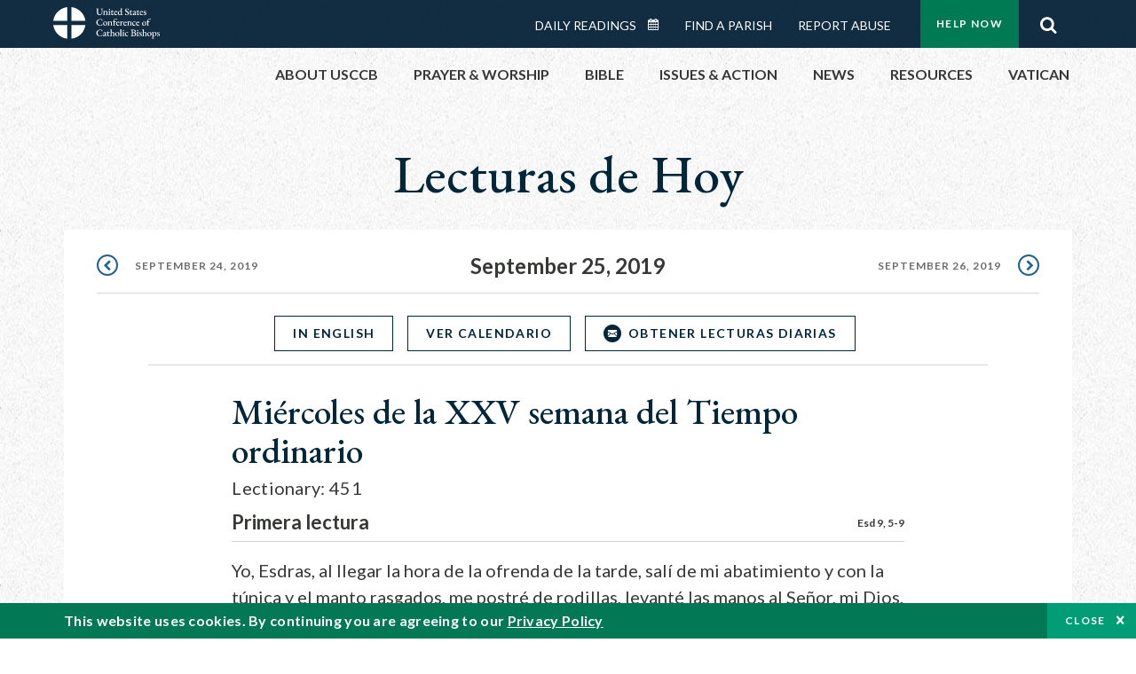

--- FILE ---
content_type: text/html; charset=UTF-8
request_url: https://bible.usccb.org/es/bible/lecturas/092519.cfm
body_size: 14375
content:
<!DOCTYPE html>
<html lang="es" dir="ltr" prefix="og: https://ogp.me/ns#">
  <head>
<!-- Google Tag Manager -->
<script>(function(w,d,s,l,i){w[l]=w[l]||[];w[l].push({'gtm.start':
new Date().getTime(),event:'gtm.js'});var f=d.getElementsByTagName(s)[0],
j=d.createElement(s),dl=l!='dataLayer'?'&l='+l:'';j.async=true;j.src=
'https://www.googletagmanager.com/gtm.js?id='+i+dl;f.parentNode.insertBefore(j,f);
})(window,document,'script','dataLayer','GTM-5JHPTP');</script>
<!-- End Google Tag Manager -->
    <meta charset="utf-8" />
<meta name="description" content="Daily Bible Readings, Podcast Audio and Videos and Prayers brought to you by the United States Conference of Catholic Bishops." />
<link rel="canonical" href="https://bible.usccb.org/es/bible/lecturas/092519.cfm" />
<meta property="og:site_name" content="USCCB" />
<meta property="og:url" content="https://bible.usccb.org/es/bible/lecturas/092519.cfm" />
<meta property="og:title" content="Miércoles de la XXV semana del Tiempo ordinario" />
<meta property="og:description" content="Daily Bible Readings, Podcast Audio and Videos and Prayers brought to you by the United States Conference of Catholic Bishops." />
<meta property="og:image" content="https://bible.usccb.org/esthemes/custom/usccb_readings/images/share.jpg" />
<meta property="og:image:url" content="https://bible.usccb.org/essites/default/files/usccb_logo_text.png" />
<meta name="twitter:card" content="summary" />
<meta name="twitter:title" content="Miércoles de la XXV semana del Tiempo ordinario" />
<meta name="twitter:site" content="@usccb" />
<meta name="twitter:description" content="Daily Bible Readings, Podcast Audio and Videos and Prayers brought to you by the United States Conference of Catholic Bishops." />
<meta name="twitter:creator" content="@usccb" />
<meta name="twitter:image" content="https://bible.usccb.org/esthemes/custom/usccb_readings/images/share.jpg" />
<meta name="Generator" content="Drupal 10 (https://www.drupal.org)" />
<meta name="MobileOptimized" content="width" />
<meta name="HandheldFriendly" content="true" />
<meta name="viewport" content="width=device-width, initial-scale=1.0" />
<script type="application/ld+json">{
    "@context": "https://schema.org",
    "@graph": [
        {
            "@type": "Article",
            "name": "Miércoles de la XXV semana del Tiempo ordinario",
            "headline": "Miércoles de la XXV semana del Tiempo ordinario",
            "description": "Daily Bible Readings, Podcast Audio and Videos and Prayers brought to you by the United States Conference of Catholic Bishops.",
            "about": [
                "bible",
                "reading",
                "daily"
            ],
            "image": {
                "@type": "ImageObject",
                "url": "https://bible.usccb.org/sites/default/files/bible_reading.jpg",
                "width": "2100",
                "height": "1361"
            },
            "datePublished": "2019-09-25T08:00:00-0400",
            "dateModified": "2019-09-25T08:00:00-0400",
            "isAccessibleForFree": "True",
            "author": {
                "@type": "Organization",
                "@id": "https://www.usccb.org/",
                "name": "United States Conference of Catholic Bishops",
                "url": "https://www.usccb.org/",
                "sameAs": [
                    "https://twitter.com/usccb",
                    "https://www.facebook.com/usccb",
                    "https://www.youtube.com/user/usccb",
                    "https://www.linkedin.com/company/usccb/",
                    "https://www.instagram.com/usccb/"
                ],
                "logo": {
                    "@type": "ImageObject",
                    "url": "https://bible.usccb.org/sites/default/files/inline-images/usccb-logo-color.png",
                    "width": "281",
                    "height": "38"
                }
            },
            "publisher": {
                "@type": "Organization",
                "@id": "https://www.usccb.org/",
                "name": "United States Conference of Catholic Bishops",
                "url": "https://www.usccb.org/",
                "sameAs": [
                    "https://twitter.com/usccb",
                    "https://www.facebook.com/usccb",
                    "https://www.youtube.com/user/usccb",
                    "https://www.linkedin.com/company/usccb/",
                    "https://www.instagram.com/usccb/"
                ],
                "logo": {
                    "@type": "ImageObject",
                    "url": "https://bible.usccb.org/sites/default/files/inline-images/usccb-logo-color.png",
                    "width": "281",
                    "height": "38"
                }
            }
        }
    ]
}</script>
<meta property="og:url" content="https://bible.usccb.org/bible/lecturas/092519.cfm" />
<meta property="og:title" content="Miércoles de la XXV semana del Tiempo ordinario | USCCB" />
<meta property="og:image" content="https://bible.usccb.org/themes/custom/usccb_readings/images/share.jpg" />
<meta property="twitter:card" content="summary" />
<meta property="twitter:title" content="Miércoles de la XXV semana del Tiempo ordinario | USCCB" />
<meta property="twitter:image" content="https://bible.usccb.org/themes/custom/usccb_readings/images/share.jpg" />
<meta property="twitter:url" content="https://bible.usccb.org/bible/lecturas/092519.cfm" />
<link rel="alternate" type="text/markdown" title="Miércoles de la XXV semana del Tiempo ordinario" href="https://bible.usccb.org/es/bible/lecturas/092519.cfm.md" />
<link rel="icon" href="/sites/default/files/Ox8RYeG3.ico" type="image/vnd.microsoft.icon" />
<link rel="alternate" hreflang="en" href="https://bible.usccb.org/bible/readings/092519.cfm" />
<link rel="alternate" hreflang="es" href="https://bible.usccb.org/es/bible/lecturas/092519.cfm" />
<link rel="amphtml" href="https://bible.usccb.org/es/bible/lecturas/092519.cfm?amp" />

    <title>Miércoles de la XXV semana del Tiempo ordinario | USCCB</title>
    <link rel="stylesheet" media="all" href="/sites/default/files/css/css_puCskO3Px06wulF387W2JvROsGdA8QwanZnHW71vFMk.css?delta=0&amp;language=es&amp;theme=usccb_readings&amp;include=eJxtjksOwyAMRC9Ew5HQABaxaj6ywyI9fVGrNJuu5s2bzYBD4ebxCZcg1DLUX7AdO1VySWB2-gj7cSUzFLKrt57X1pUWaYXwixzNkHp_Mq2oQxgtkf8nQ4SSG1AUxdjNZ50Dst1mm23MKGw7ZWenHVS_d6alFIMSMrdivkiPkIcdp6z-BlhxVnY" />
<link rel="stylesheet" media="all" href="/sites/default/files/css/css_27It44j2jihtUDHhWFisEn7jxQKSPYgagWQHTrCaOso.css?delta=1&amp;language=es&amp;theme=usccb_readings&amp;include=eJxtjksOwyAMRC9Ew5HQABaxaj6ywyI9fVGrNJuu5s2bzYBD4ebxCZcg1DLUX7AdO1VySWB2-gj7cSUzFLKrt57X1pUWaYXwixzNkHp_Mq2oQxgtkf8nQ4SSG1AUxdjNZ50Dst1mm23MKGw7ZWenHVS_d6alFIMSMrdivkiPkIcdp6z-BlhxVnY" />

    
    <meta name="msvalidate.01" content="3269934155CEF2C15973D293DE678355" />
  </head>
  <body class="path-node page-node-type-daily-reading">
<!-- Google Tag Manager (noscript) -->
<noscript><iframe src="https://www.googletagmanager.com/ns.html?id=GTM-5JHPTP"
height="0" width="0" style="display:none;visibility:hidden"></iframe></noscript>
<!-- End Google Tag Manager (noscript) -->
        <a href="#main-content" class="visually-hidden focusable skip-link">
      Skip to main content
    </a>
    
      <div class="dialog-off-canvas-main-canvas" data-off-canvas-main-canvas>
    <div class="layout-container">

  <header id="header" role="banner">
    <div class="container">
        <div class="region region-logo">
    <div id="block-ai-branding" class="block block-system block-system-branding-block">
  
    
        <a href="https://usccb.org" rel="home" class="site-logo">
      <img src="/themes/custom/usccb_readings/usccb-logo.svg" alt="Home" />
    </a>
      </div>

  </div>

        <div class="region region-header">
    <div class="wrapper">
      <div class="search-form block block-ai-search-form block-search-block" data-drupal-selector="search-form" id="block-searchblock">
  
    
  <span class="toggler icon-search"></span>
      <form action="/es/bible/lecturas/092519.cfm" method="post" id="search-form" accept-charset="UTF-8">
  <div class="js-form-item form-item js-form-type-textfield form-type-textfield js-form-item-search form-item-search form-no-label">
        <input data-drupal-selector="edit-search" type="text" id="edit-search" name="search" value="" size="60" maxlength="128" placeholder="Search" class="form-text" />

        </div>
<input data-drupal-selector="edit-submit" type="submit" id="edit-submit" name="op" value="Go" class="button js-form-submit form-submit" />
<input autocomplete="off" data-drupal-selector="form-jbbbk7h2ikpf0s8raudk3thv4v9zfb5ru1j4socbhlo" type="hidden" name="form_build_id" value="form-jBBBk7h2Ikpf0s8raUDk3tHv4v9ZfB5ru1j4SOCbHLo" />
<input data-drupal-selector="edit-search-form" type="hidden" name="form_id" value="search_form" />

</form>

  </div>


	<nav role="navigation" aria-labelledby="block-menu-top-buttons-menu" id="block-menu-top-buttons" class="block block-menu navigation menu--top-buttons">
            
  <h2 class="visually-hidden" id="block-menu-top-buttons-menu">Menu: Top Buttons</h2>
  

        
              <ul class="menu">
                                         
            
      <li class="menu-item mobile-off">
        <a href="https://usccb.org/help-now" class="btn big" target="_self" data-drupal-link-system-path="node/25731">Help Now</a>
              </li>
                                     
            
      <li class="menu-item mobile-on">
        <a href="https://bible.usccb.org/" class="btn big">Readings</a>
              </li>
                       
            
      <li class="menu-item">
        <a href="https://usccb.org/search" class="icon icon-search no-label" data-drupal-link-system-path="search">Search</a>
              </li>
        </ul>
  


  </nav>



	<nav role="navigation" aria-labelledby="block-menu-top-menu" id="block-menu-top" class="block block-menu navigation menu--top">
            
  <h2 class="visually-hidden" id="block-menu-top-menu">Menu: Top</h2>
  

        
              <ul class="menu">
                           
            
      <li class="menu-item">
        <a href="https://bible.usccb.org/" class="no-margin">Daily Readings</a>
              </li>
                       
            
      <li class="menu-item">
        <a href="https://bible.usccb.org/readings/calendar" class="icon-calendar no-name">Daily Readings Calendar</a>
              </li>
                       
            
      <li class="menu-item">
        <a href="https://usccb.org/mass-times" data-drupal-link-system-path="mass-times">Find a Parish</a>
              </li>
                       
            
      <li class="menu-item">
        <a href="https://usccb.org/committees/protection-children-young-people/how-report-abuse" data-drupal-link-system-path="node/51478">Report Abuse</a>
              </li>
        </ul>
  


  </nav>


    </div>
  </div>

    </div>
  </header>
  <div id="primary_menu" role="banner">
    <div class="container">
        <div class="region region-primary-menu">
    <div id="block-importedmenumain" class="block block-block-content block-block-content604d0cab-656d-4261-ab18-80c24d9bdbd0">
  
    
      
	<nav role="navigation" aria-labelledby="block-ai-main-menu-menu" id="block-ai-main-menu" class="block block-menu navigation menu--main">
            
  <h2 class="visually-hidden" id="block-ai-main-menu-menu">Main navigation</h2>
  

        
              <ul class="menu">
                                         
            
      <li class="menu-item mobile-on">
        <a href="https://bible.usccb.org/">Daily Readings</a>
              </li>
                       
            
      <li class="menu-item menu-item--expanded">
        <span class="linkoff">About USCCB</span>
                                <ul class="menu">
                           
            
      <li class="menu-item">
        <a href="https://usccb.org/about" data-drupal-link-system-path="node/25775">Our Role &amp; Mission</a>
              </li>
                       
            
      <li class="menu-item">
        <a href="https://usccb.org/about/strategic-plan">Mission Directive</a>
              </li>
                       
            
      <li class="menu-item">
        <a href="https://usccb.org/about/leadership" data-drupal-link-system-path="node/25809">Leadership</a>
              </li>
                       
            
      <li class="menu-item">
        <a href="https://usccb.org/about/bishops-and-dioceses" data-drupal-link-system-path="node/25779">Bishops and Dioceses</a>
              </li>
                       
            
      <li class="menu-item">
        <a href="https://usccb.org/offices" data-drupal-link-system-path="node/25825">Offices &amp; Committees</a>
              </li>
                       
            
      <li class="menu-item menu-item--collapsed">
        <a href="https://usccb.org/committees/communications/usccb-general-assemblies">Plenary Assemblies</a>
              </li>
                       
            
      <li class="menu-item">
        <a href="https://usccb.org/about/financial-reporting" data-drupal-link-system-path="node/25782">Financial Reporting</a>
              </li>
                       
            
      <li class="menu-item">
        <a href="https://usccb.org/careers" data-drupal-link-system-path="node/25777">Careers</a>
              </li>
                       
            
      <li class="menu-item">
        <a href="https://usccb.org/events" data-drupal-link-system-path="events">Events</a>
              </li>
                       
            
      <li class="menu-item">
        <a href="https://usccb.org/contact-us" data-drupal-link-system-path="node/25659">Contact</a>
              </li>
        </ul>
  
              </li>
                       
            
      <li class="menu-item menu-item--expanded">
        <span class="linkoff">Prayer &amp; Worship</span>
                                <ul class="menu">
                           
            
      <li class="menu-item">
        <a href="https://bible.usccb.org/readings/calendar">Daily Readings Calendar</a>
              </li>
                       
            
      <li class="menu-item">
        <a href="https://usccb.org/catholic-prayers" data-drupal-link-system-path="node/25816">Prayer</a>
              </li>
                       
            
      <li class="menu-item">
        <a href="https://usccb.org/mass-times" data-drupal-link-system-path="mass-times">Search Mass Times</a>
              </li>
                       
            
      <li class="menu-item">
        <a href="https://usccb.org/prayer-and-worship/the-mass" data-drupal-link-system-path="node/25850">The Mass</a>
              </li>
                       
            
      <li class="menu-item">
        <a href="https://usccb.org/prayer-and-worship/sacraments-and-sacramentals" data-drupal-link-system-path="node/25826">Sacraments</a>
              </li>
                       
            
      <li class="menu-item">
        <a href="https://usccb.org/prayer-and-worship/liturgy-of-the-hours" data-drupal-link-system-path="node/25818">Liturgy of the Hours</a>
              </li>
                       
            
      <li class="menu-item">
        <a href="https://usccb.org/prayer-worship/liturgical-year" data-drupal-link-system-path="node/49484">Liturgical Year &amp; Calendar</a>
              </li>
        </ul>
  
              </li>
                       
            
      <li class="menu-item menu-item--expanded">
        <span class="linkoff">Bible</span>
                                <ul class="menu">
                           
            
      <li class="menu-item">
        <a href="https://usccb.org/bible/understanding-the-bible" data-drupal-link-system-path="node/25778">Understanding the Bible</a>
              </li>
                       
            
      <li class="menu-item">
        <a href="https://bible.usccb.org/bible">Books of the Bible</a>
              </li>
                       
            
      <li class="menu-item">
        <a href="https://usccb.org/offices/new-american-bible/approved-translations-bible" data-drupal-link-system-path="node/41935">Approved Translations</a>
              </li>
                       
            
      <li class="menu-item">
        <a href="https://usccb.org/faq" data-drupal-link-system-path="taxonomy/term/8664">Bible FAQ</a>
              </li>
                       
            
      <li class="menu-item">
        <a href="https://usccb.org/offices/new-american-bible/study-materials" data-drupal-link-system-path="node/41917">Study Materials</a>
              </li>
                       
            
      <li class="menu-item">
        <a href="https://usccb.org/offices/new-american-bible/liturgy" data-drupal-link-system-path="node/41919">The Bible in Liturgy</a>
              </li>
                       
            
      <li class="menu-item">
        <a href="https://usccb.org/offices/new-american-bible/permissions" data-drupal-link-system-path="node/41922">Bible Permissions</a>
              </li>
        </ul>
  
              </li>
                       
            
      <li class="menu-item menu-item--expanded">
        <span class="linkoff">Issues &amp; Action</span>
                                <ul class="menu">
                                         
            
      <li class="menu-item menu-item--expanded opened no-closed">
        <span class="linkoff">Issues</span>
                                <ul class="menu">
                           
            
      <li class="menu-item">
        <a href="https://usccb.org/topics" data-drupal-link-system-path="node/25658">Topics</a>
              </li>
        </ul>
  
              </li>
                                     
            
      <li class="menu-item menu-item--expanded opened no-closed">
        <span class="linkoff">Act Now</span>
                                <ul class="menu">
                           
            
      <li class="menu-item">
        <a href="https://usccb.org/help-now" data-drupal-link-system-path="node/25731">Help Now</a>
              </li>
                       
            
      <li class="menu-item">
        <a href="https://usccb.org/take-action" data-drupal-link-system-path="node/30414">Take Action</a>
              </li>
                       
            
      <li class="menu-item">
        <a href="https://www.votervoice.net/USCCB/home" target="_blank">Contact Public Officials</a>
              </li>
                       
            
      <li class="menu-item">
        <a href="https://usccb.org/events" data-drupal-link-system-path="events">Meetings &amp; Events</a>
              </li>
                       
            
      <li class="menu-item">
        <a href="https://usccb.org/get-connected" data-drupal-link-system-path="node/25811">Get Connected</a>
              </li>
                       
            
      <li class="menu-item">
        <a href="https://usccb.org/issues-and-action/take-action-now/pray" data-drupal-link-system-path="node/25851">Pray</a>
              </li>
        </ul>
  
              </li>
        </ul>
  
              </li>
                                     
            
      <li class="menu-item menu-item--expanded align-right">
        <span class="linkoff">News</span>
                                <ul class="menu">
                           
            
      <li class="menu-item">
        <a href="https://usccb.org/newsroom" class="main-menu-link newsroom" data-drupal-link-system-path="newsroom">Newsroom</a>
              </li>
                       
            
      <li class="menu-item">
        <a href="https://usccb.org/newsroom?f%5B0%5D=type%3A9043" class="main-menu-link catholic-news-service" data-drupal-link-query="{&quot;f&quot;:[&quot;type:9043&quot;]}" data-drupal-link-system-path="newsroom">Catholic News Service</a>
              </li>
                       
            
      <li class="menu-item">
        <a href="https://usccb.org/offices/public-affairs" data-drupal-link-system-path="node/40">Public Affairs</a>
              </li>
                       
            
      <li class="menu-item">
        <a href="https://usccb.org/podcasts">Catholic Current Podcasts</a>
              </li>
        </ul>
  
              </li>
                                     
            
      <li class="menu-item menu-item--expanded align-right">
        <span class="linkoff">Resources</span>
                                <ul class="menu">
                           
            
      <li class="menu-item">
        <a href="https://usccb.org/resources" data-drupal-link-system-path="node/25748">Resource Library</a>
              </li>
                       
            
      <li class="menu-item">
        <a href="https://www.usccb.org/beliefs-and-teachings/what-we-believe/catechism/catechism-of-the-catholic-church">Catechism of the Catholic Church</a>
              </li>
                       
            
      <li class="menu-item">
        <a href="https://www.usccb.org/committees/jubilee-2025" title="Link to USCCB Jubilee 2025 ">Jubilee 2025</a>
              </li>
                       
            
      <li class="menu-item">
        <a href="https://usccb.org/get-connected" data-drupal-link-system-path="node/25811">Get Connected</a>
              </li>
                       
            
      <li class="menu-item">
        <a href="https://usccb.org/newsletters" data-drupal-link-system-path="node/50856">Newsletter Signup</a>
              </li>
                       
            
      <li class="menu-item">
        <a href="https://www.catholicnews.com/movie-reviews/" target="_blank">Movie Reviews</a>
              </li>
                       
            
      <li class="menu-item">
        <a href="https://usccb.org/events" data-drupal-link-system-path="events">Events Calendar</a>
              </li>
        </ul>
  
              </li>
                                     
            
      <li class="menu-item menu-item--expanded align-right">
        <span title="Link list for Vatican website">Vatican</span>
                                <ul class="menu">
                           
            
      <li class="menu-item">
        <a href="https://www.vatican.va/content/vatican/en.html" title="The Holy See Website">The Holy See</a>
              </li>
                       
            
      <li class="menu-item">
        <a href="https://www.vaticannews.va/" title="News from the Vatican website">Vatican News</a>
              </li>
        </ul>
  
              </li>
        </ul>
  


  </nav>

  </div>
<div id="block-colorlogo" class="b-color-logo block block-block-content block-block-contentac11a3d7-d882-4a0b-868e-977b3c672af2">
  
    
      
	<p><a href="/"><img alt="United States Conference of Catholic Bishops" data-entity-type="file" data-entity-uuid="be71ae96-e4ab-488a-adc1-259f103ab267" src="/sites/default/files/inline-images/usccb-logo-color.png" width="600" height="180" loading="lazy"></a></p>


  </div>
<div class="search-form mobile block block-ai-search-form block-search-block" data-drupal-selector="search-form-2" id="block-searchblock-2">
  
    
      <form action="/es/bible/lecturas/092519.cfm" method="post" id="search-form--2" accept-charset="UTF-8">
  <div class="js-form-item form-item js-form-type-textfield form-type-textfield js-form-item-search form-item-search form-no-label">
        <input data-drupal-selector="edit-search" type="text" id="edit-search--2" name="search" value="" size="60" maxlength="128" placeholder="Search" class="form-text" />

        </div>
<input data-drupal-selector="edit-submit" type="submit" id="edit-submit--2" name="op" value="Go" class="button js-form-submit form-submit" />
<input autocomplete="off" data-drupal-selector="form-ztedrtrv1acmtdj-eqyxox-dn5nqq8ygmp-4m-gba" type="hidden" name="form_build_id" value="form-ZTEdRTRV1Acmtdj-EQyxOx__dn5nQQ8YgmP__4M-gbA" />
<input data-drupal-selector="edit-search-form-2" type="hidden" name="form_id" value="search_form" />

</form>

  </div>

  </div>

    </div>
  </div>

  

  

  

  

  <main id="page" role="main">
    <div id="page-container">
      <a id="main-content" tabindex="-1"></a>      <div class="layout-content">
          <div class="region region-content">
    <div data-drupal-messages-fallback class="hidden"></div>
<div id="block-usccb-readings-content" class="block block-system block-system-main-block">
  
    
      


<div class="page-container node node--type-daily-reading node--promoted node--view-mode-full">
  <div class="wr-block b-title-page padding-bottom-xxs to-center no-container">
    <div class="container">
      <div class="row">
        <div class="p-wrap">
          <div class="innerblock">
                              <h1 class="title-page">Lecturas de Hoy</h1>
                                    </div>
        </div>
      </div>
    </div>
  </div>

      <div class="wr-block b-pager readings border-bottom  padding-top-xs bg-white no-container">
      <div class="container">
        <div class="row">
          <div class="p-wrap">
            <ul class="pager"><li><a href="/es/bible/lecturas/092419.cfm" class="prev" rel="prev" hreflang="es">September 24, 2019</a></li><li class="current"><time datetime="2019-09-25">September 25, 2019</time></li><li><a href="/es/bible/lecturas/092619.cfm" class="next" rel="next" hreflang="es">September 26, 2019</a></li></ul>
          </div>
        </div>
      </div>
    </div>
      <div class="b-button-container to-center border-bottom  padding-top-xs bg-white wr-block">
    <div class="container">
      <div class="row">
          <div class="p-wrap col-lg-10 offset-lg-1">
            <div class="innerblock">
              <ul>
                                                                                  <li class="item">
                    <a href="https://bible.usccb.org/bible/readings/092519.cfm" class="btn transparent blue small language-selector language-en" hreflang="en">In English</a>
                  </li>
                                <li class="item">
                                      <a href="/es/readings/calendar" class="btn transparent blue small">Ver Calendario</a>
                                    
                </li>                
                <li class="item">
                                      <a href="#subscribe" class="btn-icon icon-email transparent blue small">OBTENER LECTURAS DIARIAS</a>
                   
                </li>
              </ul>
            </div>
          </div>
      </div>
    </div>
  </div>

      <div class="wr-block b-lectionary padding-top-s padding-bottom-xxs bg-white">
      <div class="container">
        <div class="row">
          <div class="p-wrap col-lg-10 offset-lg-1 col-xl-8 offset-xl-2 col-xxl-6 offset-xxl-3">
            <div class="innerblock">
              <h2>Miércoles de la XXV semana del Tiempo ordinario
                                                                </h2>
              <p>Lectionary: 451</p>
            </div>
          </div>
        </div>
      </div>
    </div>
  
            
    <div class="wr-block b-verse bg-white padding-bottom-m">
    <div class="container">
      <div class="row">
        <div class="p-wrap col-lg-10 offset-lg-1 col-xl-8 offset-xl-2 col-xxl-6 offset-xxl-3 ">
          <div class="innerblock">
                          <div class="content-header">
                <h3 class="name">Primera lectura </h3>
                <div class="address">
                                                                                                                                      Esd 9, 5-9                  
                </div>
              </div>
              <div class="content-body">
                Yo, Esdras, al llegar la hora de la ofrenda de la tarde, salí de mi abatimiento y con la túnica y el manto rasgados, me postré de rodillas, levanté las manos al Señor, mi Dios, y le dije:<br><br>"Dios mío, de pura vergüenza no me atrevo a levantar el rostro hacia ti, porque nuestros pecados se han multiplicado hasta cubrirnos por completo y nuestros delitos son tan grandes, que llegan hasta el cielo. Desde el tiempo de nuestros padres hasta el día de hoy, hemos pecado gravemente y por nuestros pecados nos has entregado a nosotros, a nuestros reyes y a nuestros sacerdotes en manos de reyes extranjeros, para que nos maten, nos destierren, nos saqueen y nos insulten, como sucede al presente.<br><br>Pero ahora, Señor, Dios nuestro, te has compadecido de nosotros un momento y nos has dejado algunos sobrevivientes, que se han refugiado en tu lugar santo; tú, Dios nuestro, has iluminado nuestros ojos y nos has reanimado un poco en medio de nuestra esclavitud. Porque éramos esclavos, pero tú no nos abandonaste en nuestra esclavitud, sino que nos granjeaste el favor de los reyes de Persia, para que nos perdonaran la vida y pudiéramos levantar tu templo y restaurar sus ruinas y tuviéramos, así, un refugio en Judá y en Jerusalén''.<br>
              </div>
                      </div>
        </div>
      </div>
    </div>
  </div>
  <div class="wr-block b-verse bg-white padding-bottom-m">
    <div class="container">
      <div class="row">
        <div class="p-wrap col-lg-10 offset-lg-1 col-xl-8 offset-xl-2 col-xxl-6 offset-xxl-3 ">
          <div class="innerblock">
                          <div class="content-header">
                <h3 class="name">Salmo Responsorial</h3>
                <div class="address">
                                                                                                                                      Tobías 13, 2. 3-4a. 4bcd. 5. 8                  
                </div>
              </div>
              <div class="content-body">
                R. (2a) <strong>Bendito sea el Señor para siempre.</strong><br>El castiga y tiene compasión, <br>hunde hasta el abismo y saca de él <br>y no hay quien escape de su mano. <br>R. <strong>Bendito sea el Señor para siempre.</strong><br>El los dispersó a ustedes entre los paganos, <br>que no lo conocen,<br>para que les dieran a conocer sus maravillas<br>y para que los hicieran comprender<br>que él es el único Dios todopoderoso. <br>R. <strong>Bendito sea el Señor para siempre.</strong><br>Miren lo que ha hecho por nosotros, <br>denle gracias de todo corazón <br>y con sus obras bendigan el rey eterno. <br>Yo le doy gracias en el país de mi destierro, <br>pues anunció su grandeza a un pueblo pecador. <br>Conviértanse, pecadores, <br>obren rectamente en su presencia <br>y esperen que tenga compasión de ustedes. <br>R. <strong>Bendito sea el Señor para siempre.</strong><br>
              </div>
                      </div>
        </div>
      </div>
    </div>
  </div>
  <div class="wr-block b-verse bg-white padding-bottom-m">
    <div class="container">
      <div class="row">
        <div class="p-wrap col-lg-10 offset-lg-1 col-xl-8 offset-xl-2 col-xxl-6 offset-xxl-3 ">
          <div class="innerblock">
                          <div class="content-header">
                <h3 class="name">Aclamación antes del Evangelio</h3>
                <div class="address">
                                                                                                                                      Mc 1, 15                  
                </div>
              </div>
              <div class="content-body">
                R. <strong>Aleluya, aleluya.</strong><br>El Reino de Dios está cerca, dice el Señor;<br>arrepiéntanse y crean en el Evangelio.<br>R.<strong> Aleluya.</strong><br>
              </div>
                      </div>
        </div>
      </div>
    </div>
  </div>
  <div class="wr-block b-verse bg-white padding-bottom-m">
    <div class="container">
      <div class="row">
        <div class="p-wrap col-lg-10 offset-lg-1 col-xl-8 offset-xl-2 col-xxl-6 offset-xxl-3 ">
          <div class="innerblock">
                          <div class="content-header">
                <h3 class="name">Evangelio</h3>
                <div class="address">
                                                                                                                                      Lc 9, 1-6                  
                </div>
              </div>
              <div class="content-body">
                En aquel tiempo, Jesús reunió a los Doce y les dio poder y autoridad para expulsar toda clase de demonios y para curar enfermedades. Luego los envió a predicar el Reino de Dios y a curar a los enfermos.<br><br>Y les dijo: "No lleven nada para el camino: ni bastón, ni morral, ni comida, ni dinero, ni dos túnicas. Quédense en la casa donde se alojen, hasta que se vayan de aquel sitio. Y si en algún pueblo no los reciben, salgan de ahí y sacúdanse el polvo de los pies en señal de acusación".<br><br>Ellos se pusieron en camino y fueron de pueblo en pueblo, predicando el Evangelio y curando en todas partes.<br>
              </div>
                      </div>
        </div>
      </div>
    </div>
  </div>



  
    
  <div class="b-button-container to-center border-top border-bottom padding-bottom-xs padding-top-xxs bg-white wr-block">
    <div class="container">
      <div class="row">
          <div class="p-wrap col-lg-10 offset-lg-1">
            <div class="innerblock">
              <ul>
                                                                                  <li class="item">
                    <a href="https://bible.usccb.org/bible/readings/092519.cfm" class="btn transparent blue small language-selector language-en" hreflang="en">In English</a>
                  </li>
                                <li class="item">
                                      <a href="/es/readings/calendar" class="btn transparent blue small">Ver Calendario</a>
                                    
                </li>                
                <li class="item">
                                      <a href="#subscribe" class="btn-icon icon-email transparent blue small">OBTENER LECTURAS DIARIAS</a>
                   
                </li>
              </ul>
            </div>
          </div>
      </div>
    </div>
  </div>

  <div class="wr-block b-button-container social padding-top-m bg-white ">
    <div class="container">
      <div class="row">
          <div class="p-wrap col-lg-10 offset-lg-1 col-xl-8 offset-xl-2 col-xxl-6 offset-xxl-3">
            <div class="innerblock">
              <div class="addthis_inline_share_toolbox"></div>
            </div>
          </div>
      </div>
    </div>
  </div>

  <div class="b-note wr-block small padding-top-l padding-bottom-l bg-white">
    <div class="container">
      <div class="row">
        <div class="p-wrap col-lg-10 offset-lg-1 col-xl-8 offset-xl-2 col-xxl-6 offset-xxl-3">
          <div class="innerblock">
            
	<p><span>Los textos de la Sagrada Escritura utilizados en esta obra han sido tomados de los Leccionarios I, II y III, propiedad de la Comisión Episcopal de Pastoral Litúrgica de la Conferencia Episcopal Mexicana, copyright © 1987, quinta edición de septiembre de 2004. Utilizados con permiso. Todos los derechos reservados. Debido a cuestiones de permisos de impresión, los Salmos Responsoriales que se incluyen aquí son los del Leccionario que se utiliza en México. Su parroquia podría usar un texto diferente.</span></p>

          </div>
        </div>
      </div>
    </div>
  </div>

  

                
<div class="wr-block b-signup daily-readings bg-container  padding-top padding-bottom-xl" id="subscribe">
  <div class="container">
    <div class="row">
      <div class="p-wrap col-lg-10 offset-lg-1 col-xl-8 offset-xl-2 col-xxl-6 offset-xxl-3">
        <div class="innerblock">
          <h2>Suscribase en nuestra <br> lista de correo</h2>
          <form class="subscribe-rest some-style" role="form" action="/api/feedblitz/subscribe" target="_blank" onsubmit="return false;" data-drupal-form-fields="email_group">
            <input id="name" class="name" maxlength="254" name="first_name" placeholder="Nombre" required="required" size="60" type="text" value="">
            <input id="email" class="email" maxlength="254" name="email" placeholder="Dirección de correo electrónico" required="required" size="60" type="email" value="" data-pattern="email">
            <div class="checkboxes group">
              <input class="agree" id="checkbox-signup" name="agree" required="required" style="" type="checkbox" group="listID" value="1093287" data-pattern="true" checked/>
              <label for="checkbox-signup"> Acepto que los datos que proporcioné para completar esta transacción se pueden usar con ese fin y usar y acumular para los registros de inventario de la USCCB y para evaluar el interés en las páginas web de la USCCB. Además, acepto recibir comunicaciones por correo electrónico sobre productos, servicios e información de la USCCB. <a href="https://usccb.org/about/privacy-policy.cfm" target="_blank"> Política de privacidad. </a></label>
            </div>
            <button class="btn green form-submit" name="submit" type="submit" value="SUBSCRIBE">SUSCRIBIR</button>
            <div class="note">Email <a terget="_blank" href="https://usccb.org/about/privacy-policy.cfm">Condiciones y privacidad</a></div>
            <input class="message" type="hidden" name="message" value="Thanks for signing up!<br><br>To complete the subscription process, please click the link in the email we just sent you.">
          </form>
        </div>
      </div>
    </div>
  </div>
</div>
       <div class="wr-block b-pager readings border-top bg-white padding-top-xs padding-bottom-l no-container">
      <div class="container">
        <div class="row">
          <div class="p-wrap">
            <ul class="pager"><li><a href="/es/bible/lecturas/092419.cfm" class="prev" rel="prev" hreflang="es">September 24, 2019</a></li><li class="current"><time datetime="2019-09-25">September 25, 2019</time></li><li><a href="/es/bible/lecturas/092619.cfm" class="next" rel="next" hreflang="es">September 26, 2019</a></li></ul>
          </div>
        </div>
      </div>
    </div>
  </div>

  </div>

  </div>

      </div>
      
          </div>
  </main>
</div>
<footer id="footer" role="contentinfo">
    <div class="footer-top">
    <div id="block-importedfooter" class="block block-block-content block-block-contentb9bf0ef6-3238-49bf-88a2-de302da51266">
  
    
      
	<footer id="footer" role="contentinfo">
    <div class="footer-top">
    <div id="block-footer-top" class="wr-block b-button-container to-center padding-top-xl padding-bottom-m border-bottom block-system block-system-menu-blockfooter-top">
  <div class="container">
    <div class="row">
      <div class="p-wrap">
        <div class="innerblock">
          
                      <h2>Dive into God's Word</h2>
                    
                      
              <ul class="menu-list">
                    <li class="menu-item">
        <a href="https://bible.usccb.org/" class="btn ocean light-blue transparent">Daily Readings</a>
              </li>
                <li class="menu-item">
        <a href="https://bible.usccb.org/podcasts/audio" class="btn ocean light-blue transparent">Listen to Podcasts</a>
              </li>
                <li class="menu-item">
        <a href="https://bible.usccb.org/podcasts/video" class="btn ocean light-blue transparent">Watch our Videos</a>
              </li>
        </ul>
  


                  </div>
      </div>
    </div>
  </div>
</div>
<div id="block-footer-about-usccb" class="wr-block b-footer-links width-minus padding-top-s block-block-content block-block-contentabce5388-21d1-4692-91ae-f80a92f2f37c">
  <div class="container">
    <div class="row">
      <div class="p-wrap">
        <div class="innerblock">
          <div class="content block-7-5">
            <div class="first">
              
                              <h6>About USCCB</h6>
                               
                              <p>The United States Conference of Catholic Bishops’ (USCCB’s) mission is to encounter the mercy of Christ and to accompany His people with joy.</p>
                          </div>
            <div class="second">
              <a href="https://usccb.org/about/index.cfm" class="btn">Learn More</a>
            </div>
          </div>
        </div>
      </div>
    </div>
  </div>
</div>

  </div>

  <div class="footer-center">
    <div class="container">
      <div class="row">
          <div class="footer-center-first col-sm-6 col-lg-3">
    <div class="views-element-container block block-views block-views-blockfooter-topics-block-1 wr-block b-footer-links padding-top-m padding-bottom-s" id="block-views-block-footer-topics-block-1">
	<div class="container">
		<div class="row">
			<div class="p-wrap">
				<div class="innerblock">
				  
				  					<h6>Topics</h6>
				  				  
				  					<div class="js-view-dom-id-a6e4c523239ff5170ac523a84612448e67cdf5ddcd40eba8fd630d286f5a14d5">
  
  
  

  
  
  

  <ul class="menu-list">
		  <li class="menu-item"><a href="https://usccb.org/committees/pro-life-activities/abortion">Abortion</a></li>
		  <li class="menu-item"><a href="https://usccb.org/committees/international-justice-and-peace/africa">Africa</a></li>
		  <li class="menu-item"><a href="https://usccb.org/committees/african-american-affairs">African American</a></li>
		  <li class="menu-item"><a href="https://www.usccb.org">Annual Report</a></li>
		  <li class="menu-item"><a href="https://usccb.org/committees/international-justice-and-peace/asia">Asia</a></li>
		  <li class="menu-item"><a href="https://usccb.org/committees/asian-and-pacific-island-affairs">Asian/Pacific Islander</a></li>
		  <li class="menu-item"><a href="https://usccb.org/committees/pro-life-activities/assisted-suicide-euthanasia">Assisted Suicide</a></li>
		  <li class="menu-item"><a href="https://bible.usccb.org/bible">Bible</a></li>
		  <li class="menu-item"><a href="https://usccb.org/committees/pro-life-activities/bioethics-materials">Bioethics</a></li>
		  <li class="menu-item"><a href="https://usccb.org/committees/doctrine">Canon Law</a></li>
		  <li class="menu-item"><a href="https://usccb.org/committees/evangelization-catechesis">Catechesis</a></li>
		  <li class="menu-item"><a href="https://usccb.org/committees/evangelization-catechesis/leadership-institute-catechetical-sunday-2020">Catechetical Sunday</a></li>
		  <li class="menu-item"><a href="https://usccb.org/committees/protection-children-young-people">Catholic Safeguards</a></li>
	</ul>

    

  
  

        <a href="https://usccb.org/topics" class="more">EXPAND ALL TOPICS</a>
  
  
</div>


				  				</div>
			</div>
		</div>
	</div>
</div>

  </div>

          <div class="footer-center-second col-sm-6 col-lg-3">
    <div id="block-footer-prayer-worship" class="wr-block b-footer-links padding-top-m padding-bottom-s block-system block-system-menu-blockfooter-prayer-worship">
  <div class="container">
    <div class="row">
      <div class="p-wrap">
        <div class="innerblock">
          
                      <h6>Prayer &amp; Worship</h6>
                    
                      
              <ul class="menu-list">
                    <li class="menu-item">
        <a href="https://bible.usccb.org/readings/calendar">Daily Readings Calendar</a>
              </li>
                <li class="menu-item">
        <a href="https://bible.usccb.org/bible">Books of the BIble</a>
              </li>
                <li class="menu-item">
        <a href="https://www.usccb.org/mass-times">Search Mass Times</a>
              </li>
                <li class="menu-item">
        <a href="https://usccb.org/prayer-and-worship/prayers-and-devotions">Prayer</a>
              </li>
                <li class="menu-item">
        <a href="https://usccb.org/prayer-worship/liturgical-year" data-drupal-link-system-path="node/49484">Liturgical Year &amp; Calendar</a>
              </li>
                <li class="menu-item">
        <a href="https://usccb.org/prayer-and-worship/sacraments-and-sacramentals" data-drupal-link-system-path="node/25826">Sacraments</a>
              </li>
                <li class="menu-item">
        <a href="https://usccb.org/prayer-and-worship/liturgy-of-the-hours" data-drupal-link-system-path="node/25818">Liturgy of the Hours</a>
              </li>
                <li class="menu-item">
        <a href="https://usccb.org/prayer-and-worship/the-mass" data-drupal-link-system-path="node/25850">The Mass</a>
              </li>
        </ul>
  


                  </div>
      </div>
    </div>
  </div>
</div>

  </div>

          <div class="footer-center-third col-sm-6 col-lg-3">
    <div id="block-footer-act-now" class="wr-block b-footer-links padding-top-m padding-bottom-s block-system block-system-menu-blockfooter-act-now">
  <div class="container">
    <div class="row">
      <div class="p-wrap">
        <div class="innerblock">
          
                      <h6>Get Involved to Act Now</h6>
                    
                      
              <ul class="menu-list">
                    <li class="menu-item">
        <a href="https://usccb.org/take-action" data-drupal-link-system-path="node/30414">Take Action</a>
              </li>
                <li class="menu-item">
        <a href="https://usccb.org/help-now" data-drupal-link-system-path="node/25731">Help Now</a>
              </li>
                <li class="menu-item">
        <a href="https://usccb.org/events" data-drupal-link-system-path="events">Meetings &amp; Events</a>
              </li>
                <li class="menu-item">
        <a href="https://usccb.org/issues-and-action/take-action-now/pray" data-drupal-link-system-path="node/25851">Pray</a>
              </li>
        </ul>
  


                  </div>
      </div>
    </div>
  </div>
</div>

  </div>

          <div class="footer-center-four col-sm-6 col-lg-3">
    <div id="block-footer-quick-links" class="wr-block b-footer-links padding-top-m padding-bottom-s block-system block-system-menu-blockfooter-quick-links">
  <div class="container">
    <div class="row">
      <div class="p-wrap">
        <div class="innerblock">
          
                      <h6>Quick Links</h6>
                    
                      
              <ul class="menu-list">
                    <li class="menu-item">
        <a href="https://usccb.org/mass-times" data-drupal-link-system-path="mass-times">Parish/Mass Finder</a>
              </li>
                <li class="menu-item">
        <a href="https://usccb.org/resources" data-drupal-link-system-path="node/25748">Resources</a>
              </li>
                <li class="menu-item">
        <a href="https://usccb.org/events" data-drupal-link-system-path="events">Calendars</a>
              </li>
                <li class="menu-item">
        <a href="https://usccb.org/newsletters" data-drupal-link-system-path="node/50856">Newsletter Signup</a>
              </li>
                <li class="menu-item">
        <a href="https://usccb.org/get-connected" data-drupal-link-system-path="node/25811">Social Media</a>
              </li>
        </ul>
  


                  </div>
      </div>
    </div>
  </div>
</div>

  </div>

      </div>
    </div>
  </div>
    <div class="footer-bottom">
    <div id="block-footer-copyrights" class="wr-block b-footer-social padding-top-xxs block-block-content block-block-content0fa4f9a0-12d6-4ead-8916-14bb0b50b99f">
  <div class="container">
    <div class="row">
      <div class="p-wrap">
        <div class="innerblock">
          <div class="content block-9-3">
            <div class="first">
              
                                                          
                              <p>©2025 United States Conference of Catholic Bishops</p>
                          </div>
            <div class="second b-social">
              
              <ul class="nav">
                          
                            
      <li class="nav-item">
        <a href="https://twitter.com/usccb" class="icon-twitter nav-link" target="_blank" rel="nofollow">Twitter</a>
              </li>
                      
                            
      <li class="nav-item">
        <a href="https://www.facebook.com/usccb" class="icon-facebook nav-link" target="_blank" rel="nofollow">Facebook</a>
              </li>
                      
                            
      <li class="nav-item">
        <a href="https://www.youtube.com/user/usccb" class="icon-youtube nav-link" target="_blank" rel="nofollow">Youtube</a>
              </li>
                      
                            
      <li class="nav-item">
        <a href="https://www.linkedin.com/company/usccb/" class="icon-linkedin nav-link" target="_blank" rel="nofollow">Linkedin</a>
              </li>
                      
                            
      <li class="nav-item">
        <a href="https://www.instagram.com/usccb/" class="icon-instagram nav-link" target="_blank" rel="nofollow">Instagram</a>
              </li>
                      
                            
      <li class="nav-item">
        <a href="https://www.tiktok.com/@usbishops" class="icon-tiktok nav-link" target="_blank" rel="nofollow">Tiktok</a>
              </li>
        </ul>
  


            </div>
          </div>
        </div>
      </div>
    </div>
  </div>
</div>
<div id="block-footer-bottom" class="wr-block b-button-container padding-top-s padding-bottom-m block-system block-system-menu-blockfooter-bottom">
  <div class="container">
    <div class="row">
      <div class="p-wrap">
        <div class="innerblock">
          <div class="content block-8-4">
            <div class="first">
          
          
                      
              <ul class="nav">
                    <li class="nav-item">
                  <span class="linkoff">United States Conference of Catholic Bishops is a 501(c)(3) non-profit organization</span>
                      </li>
                <li class="nav-item">
                  <a href="https://www.usccb.org/about/privacy-policy.cfm" class="nav-link" rel="nofollow">Privacy Policy</a>
                      </li>
        </ul>
  


                    </div>
          <div class="second">  <div class="region region-footer-bottom-right">
    <div id="block-made-possible-by" class="wr-block b-funding-from block block-block-content block-block-content7e1350e2-d4f6-4e48-b73e-2b6df0c70ab8">
  
    
      
            <div class="clearfix text-formatted field field--name-body field--type-text-with-summary field--label-hidden field__item"><div class="body">
<div class="first">
<p><a href="https://usccb.org/committees/catholic-communication-campaign">Made possible by funding from&nbsp;</a></p>
</div>

<div class="second">
<ul class="block-gallery">
	<li>
	<span data-embed-button="embed_image" data-entity-embed-display="entity_reference:media_thumbnail" data-entity-embed-display-settings="{&quot;link_url&quot;:&quot;internal:\/committees\/catholic-communication-campaign&quot;,&quot;link_url_target&quot;:0,&quot;image_style&quot;:&quot;medium&quot;,&quot;image_link&quot;:&quot;&quot;}" data-entity-type="media" data-entity-uuid="166eaae6-ab79-406f-8cc2-9691ce1a061e" data-langcode="en" class="embedded-entity"><a href="https://usccb.org/committees/catholic-communication-campaign">  <img loading="lazy" src="/sites/default/files/styles/medium/public/2020-07/usccb_logo.png?itok=za3peyxE" width="220" height="91" alt="ccc-final" class="image-style-medium">


</a></span>

	</li>
</ul>
</div>
</div>
</div>
      
  </div>

  </div>
</div>
        </div>
      </div>
    </div>
  </div>


</div>
<div id="block-addthis" class="block block-block-content block-block-content2eec901a-f5dc-4aa9-a98b-605817e134ed">
  
    
      
            <div class="clearfix text-formatted field field--name-body field--type-text-with-summary field--label-hidden field__item">
      
  </div>

  </div>



  </div>

    
    




  </div></footer>

  </div>

  </div>

  <div class="footer-center">
    <div class="container">
      <div class="row">
        
        
        
        
      </div>
    </div>
  </div>
  
</footer>

  </div>

    
    <script type="application/json" data-drupal-selector="drupal-settings-json">{"path":{"baseUrl":"\/","pathPrefix":"es\/","currentPath":"node\/21617","currentPathIsAdmin":false,"isFront":false,"currentLanguage":"es","currentQuery":{"_wrapper_format":"html"}},"pluralDelimiter":"\u0003","suppressDeprecationErrors":true,"ajaxPageState":{"libraries":"[base64]","theme":"usccb_readings","theme_token":null},"ajaxTrustedUrl":{"form_action_p_pvdeGsVG5zNF_XLGPTvYSKCf43t8qZYSwcfZl2uzM":true},"eu_cookie_compliance":{"cookie_policy_version":"1.0.0","popup_enabled":true,"popup_agreed_enabled":false,"popup_hide_agreed":false,"popup_clicking_confirmation":false,"popup_scrolling_confirmation":false,"popup_html_info":"\u003Cdiv class=\u0022eu-cookie-compliance-banner eu-cookie-compliance-banner-info eu-cookie-compliance-banner--default\u0022\u003E\n  \u003Cdiv class=\u0022popup-content info eu-cookie-compliance-content\u0022\u003E\n    \u003Cdiv id=\u0022popup-text\u0022 class=\u0022eu-cookie-compliance-message\u0022\u003E\n      \u003Cp\u003EThis website uses cookies. By continuing you are agreeing to our \u003Ca href=\u0022https:\/\/usccb.org\/about\/privacy-policy.cfm\u0022\u003EPrivacy Policy\u003C\/a\u003E\u003C\/p\u003E\n\n          \u003C\/div\u003E\n\n    \n    \u003Cdiv id=\u0022popup-buttons\u0022 class=\u0022eu-cookie-compliance-buttons\u0022\u003E\n      \u003Cbutton type=\u0022button\u0022 class=\u0022agree-button eu-cookie-compliance-default-button\u0022\u003EClose\u003C\/button\u003E\n          \u003C\/div\u003E\n  \u003C\/div\u003E\n\u003C\/div\u003E","use_mobile_message":false,"mobile_popup_html_info":"\u003Cdiv class=\u0022eu-cookie-compliance-banner eu-cookie-compliance-banner-info eu-cookie-compliance-banner--default\u0022\u003E\n  \u003Cdiv class=\u0022popup-content info eu-cookie-compliance-content\u0022\u003E\n    \u003Cdiv id=\u0022popup-text\u0022 class=\u0022eu-cookie-compliance-message\u0022\u003E\n      \n          \u003C\/div\u003E\n\n    \n    \u003Cdiv id=\u0022popup-buttons\u0022 class=\u0022eu-cookie-compliance-buttons\u0022\u003E\n      \u003Cbutton type=\u0022button\u0022 class=\u0022agree-button eu-cookie-compliance-default-button\u0022\u003EClose\u003C\/button\u003E\n          \u003C\/div\u003E\n  \u003C\/div\u003E\n\u003C\/div\u003E","mobile_breakpoint":768,"popup_html_agreed":false,"popup_use_bare_css":true,"popup_height":"auto","popup_width":"100%","popup_delay":1000,"popup_link":"\/es","popup_link_new_window":true,"popup_position":false,"fixed_top_position":true,"popup_language":"es","store_consent":false,"better_support_for_screen_readers":false,"cookie_name":"","reload_page":false,"domain":"","domain_all_sites":false,"popup_eu_only":false,"popup_eu_only_js":false,"cookie_lifetime":100,"cookie_session":0,"set_cookie_session_zero_on_disagree":0,"disagree_do_not_show_popup":false,"method":"default","automatic_cookies_removal":true,"allowed_cookies":"","withdraw_markup":"\u003Cbutton type=\u0022button\u0022 class=\u0022eu-cookie-withdraw-tab\u0022\u003EPrivacy settings\u003C\/button\u003E\n\u003Cdiv aria-labelledby=\u0022popup-text\u0022 class=\u0022eu-cookie-withdraw-banner\u0022\u003E\n  \u003Cdiv class=\u0022popup-content info eu-cookie-compliance-content\u0022\u003E\n    \u003Cdiv id=\u0022popup-text\u0022 class=\u0022eu-cookie-compliance-message\u0022 role=\u0022document\u0022\u003E\n      \u003Ch2\u003EWe use cookies on this site to enhance your user experience\u003C\/h2\u003E\n\u003Cp\u003EYou have given your consent for us to set cookies.\u003C\/p\u003E\n\n    \u003C\/div\u003E\n    \u003Cdiv id=\u0022popup-buttons\u0022 class=\u0022eu-cookie-compliance-buttons\u0022\u003E\n      \u003Cbutton type=\u0022button\u0022 class=\u0022eu-cookie-withdraw-button \u0022\u003EWithdraw consent\u003C\/button\u003E\n    \u003C\/div\u003E\n  \u003C\/div\u003E\n\u003C\/div\u003E","withdraw_enabled":false,"reload_options":0,"reload_routes_list":"","withdraw_button_on_info_popup":false,"cookie_categories":[],"cookie_categories_details":[],"enable_save_preferences_button":true,"cookie_value_disagreed":"0","cookie_value_agreed_show_thank_you":"1","cookie_value_agreed":"2","containing_element":"body","settings_tab_enabled":false,"olivero_primary_button_classes":"","olivero_secondary_button_classes":"","close_button_action":"close_banner","open_by_default":true,"modules_allow_popup":true,"hide_the_banner":false,"geoip_match":true,"unverified_scripts":[]},"user":{"uid":0,"permissionsHash":"57cfe378a30d2fb835996c2e1ff84ff991edefe9429512ffd7f226c9db33cc5a"}}</script>
<script src="/sites/default/files/js/js_jct9gT9Zh1DngaH_IneTXYepFhJrOsXiFEUw5p0-zaQ.js?scope=footer&amp;delta=0&amp;language=es&amp;theme=usccb_readings&amp;include=eJxtilEOQiEMBC-E4UhN27dgYx8YCiZ6ejH-Gb8mO7NsVIBD3OaLAuNhisxGsSR0mCDtUa3lLxIWae83w8Z5d-O2__9k6lJWKE8QTjbPBwovn2lLFRrgw1qNXL0L-yXm0_f-rdHVPvXKA2-b1UMf"></script>
<script src="/modules/custom/ai_feedblitz_service/js/ai_subscribe_rest.js?t94hxg"></script>
<script src="/sites/default/files/js/js_LCmm9XqPqFhqz8chcbce7sGH9V3VLIG4zbgQ2P3RIFw.js?scope=footer&amp;delta=2&amp;language=es&amp;theme=usccb_readings&amp;include=eJxtilEOQiEMBC-E4UhN27dgYx8YCiZ6ejH-Gb8mO7NsVIBD3OaLAuNhisxGsSR0mCDtUa3lLxIWae83w8Z5d-O2__9k6lJWKE8QTjbPBwovn2lLFRrgw1qNXL0L-yXm0_f-rdHVPvXKA2-b1UMf"></script>
<script src="/modules/custom/ai_gin/assets/js/ai_gin.js?t94hxg"></script>
<script src="/sites/default/files/js/js_e6K5zCs3ZIGob8JK2qu5t-02w1gAm4Tfjx_xJbtTOhQ.js?scope=footer&amp;delta=4&amp;language=es&amp;theme=usccb_readings&amp;include=eJxtilEOQiEMBC-E4UhN27dgYx8YCiZ6ejH-Gb8mO7NsVIBD3OaLAuNhisxGsSR0mCDtUa3lLxIWae83w8Z5d-O2__9k6lJWKE8QTjbPBwovn2lLFRrgw1qNXL0L-yXm0_f-rdHVPvXKA2-b1UMf"></script>
<script src="https://cdn.jsdelivr.net/npm/js-cookie@3.0.5/dist/js.cookie.min.js"></script>
<script src="/sites/default/files/js/js_EVbBpnPGsIiaJt_fapK8jUb0yPmBIGzbuTUJ9OSlYHE.js?scope=footer&amp;delta=6&amp;language=es&amp;theme=usccb_readings&amp;include=eJxtilEOQiEMBC-E4UhN27dgYx8YCiZ6ejH-Gb8mO7NsVIBD3OaLAuNhisxGsSR0mCDtUa3lLxIWae83w8Z5d-O2__9k6lJWKE8QTjbPBwovn2lLFRrgw1qNXL0L-yXm0_f-rdHVPvXKA2-b1UMf"></script>

  </body>
</html>
